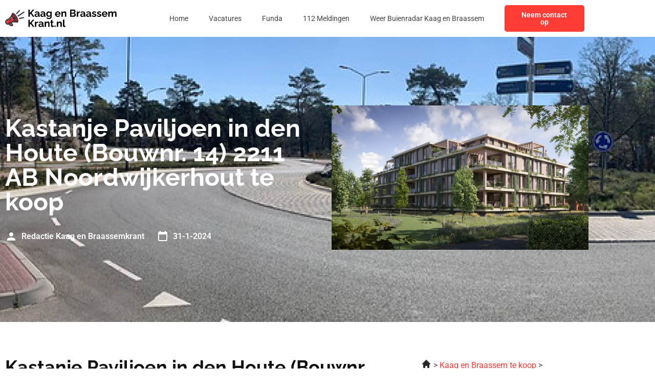

--- FILE ---
content_type: text/css; charset=utf-8
request_url: https://kaagenbraassemkrant.nl/wp-content/uploads/elementor/css/post-1057.css?ver=1768365459
body_size: 1339
content:
.elementor-1057 .elementor-element.elementor-element-57445c6f:not(.elementor-motion-effects-element-type-background), .elementor-1057 .elementor-element.elementor-element-57445c6f > .elementor-motion-effects-container > .elementor-motion-effects-layer{background-color:var( --e-global-color-primary );background-image:url("https://kaagenbraassemkrant.nl/wp-content/uploads/2023/01/Rectangle-56.jpg");}.elementor-1057 .elementor-element.elementor-element-57445c6f > .elementor-background-overlay{background-color:var( --e-global-color-primary );opacity:0.8;transition:background 0.3s, border-radius 0.3s, opacity 0.3s;}.elementor-1057 .elementor-element.elementor-element-57445c6f{transition:background 0.3s, border 0.3s, border-radius 0.3s, box-shadow 0.3s;padding:124px 0px 124px 0px;}.elementor-bc-flex-widget .elementor-1057 .elementor-element.elementor-element-378589b3.elementor-column .elementor-widget-wrap{align-items:center;}.elementor-1057 .elementor-element.elementor-element-378589b3.elementor-column.elementor-element[data-element_type="column"] > .elementor-widget-wrap.elementor-element-populated{align-content:center;align-items:center;}.elementor-widget-heading .elementor-heading-title{font-family:var( --e-global-typography-primary-font-family ), Sans-serif;font-weight:var( --e-global-typography-primary-font-weight );color:var( --e-global-color-primary );}.elementor-1057 .elementor-element.elementor-element-ff28f46 > .elementor-widget-container{margin:0px 0px 12px 0px;}.elementor-1057 .elementor-element.elementor-element-ff28f46 .elementor-heading-title{font-family:var( --e-global-typography-primary-font-family ), Sans-serif;font-weight:var( --e-global-typography-primary-font-weight );color:var( --e-global-color-secondary );}.elementor-widget-post-info .elementor-icon-list-item:not(:last-child):after{border-color:var( --e-global-color-text );}.elementor-widget-post-info .elementor-icon-list-icon i{color:var( --e-global-color-primary );}.elementor-widget-post-info .elementor-icon-list-icon svg{fill:var( --e-global-color-primary );}.elementor-widget-post-info .elementor-icon-list-text, .elementor-widget-post-info .elementor-icon-list-text a{color:var( --e-global-color-secondary );}.elementor-widget-post-info .elementor-icon-list-item{font-family:var( --e-global-typography-text-font-family ), Sans-serif;font-size:var( --e-global-typography-text-font-size );font-weight:var( --e-global-typography-text-font-weight );}.elementor-1057 .elementor-element.elementor-element-5e904468 .elementor-icon-list-items:not(.elementor-inline-items) .elementor-icon-list-item:not(:last-child){padding-bottom:calc(24px/2);}.elementor-1057 .elementor-element.elementor-element-5e904468 .elementor-icon-list-items:not(.elementor-inline-items) .elementor-icon-list-item:not(:first-child){margin-top:calc(24px/2);}.elementor-1057 .elementor-element.elementor-element-5e904468 .elementor-icon-list-items.elementor-inline-items .elementor-icon-list-item{margin-right:calc(24px/2);margin-left:calc(24px/2);}.elementor-1057 .elementor-element.elementor-element-5e904468 .elementor-icon-list-items.elementor-inline-items{margin-right:calc(-24px/2);margin-left:calc(-24px/2);}body.rtl .elementor-1057 .elementor-element.elementor-element-5e904468 .elementor-icon-list-items.elementor-inline-items .elementor-icon-list-item:after{left:calc(-24px/2);}body:not(.rtl) .elementor-1057 .elementor-element.elementor-element-5e904468 .elementor-icon-list-items.elementor-inline-items .elementor-icon-list-item:after{right:calc(-24px/2);}.elementor-1057 .elementor-element.elementor-element-5e904468 .elementor-icon-list-icon i{color:var( --e-global-color-secondary );font-size:24px;}.elementor-1057 .elementor-element.elementor-element-5e904468 .elementor-icon-list-icon svg{fill:var( --e-global-color-secondary );--e-icon-list-icon-size:24px;}.elementor-1057 .elementor-element.elementor-element-5e904468 .elementor-icon-list-icon{width:24px;}body:not(.rtl) .elementor-1057 .elementor-element.elementor-element-5e904468 .elementor-icon-list-text{padding-left:8px;}body.rtl .elementor-1057 .elementor-element.elementor-element-5e904468 .elementor-icon-list-text{padding-right:8px;}.elementor-1057 .elementor-element.elementor-element-5e904468 .elementor-icon-list-text, .elementor-1057 .elementor-element.elementor-element-5e904468 .elementor-icon-list-text a{color:var( --e-global-color-secondary );}.elementor-1057 .elementor-element.elementor-element-5e904468 .elementor-icon-list-item{font-family:"Roboto", Sans-serif;font-size:16px;font-weight:600;}.elementor-widget-text-editor{font-family:var( --e-global-typography-text-font-family ), Sans-serif;font-size:var( --e-global-typography-text-font-size );font-weight:var( --e-global-typography-text-font-weight );color:var( --e-global-color-text );}.elementor-widget-text-editor.elementor-drop-cap-view-stacked .elementor-drop-cap{background-color:var( --e-global-color-primary );}.elementor-widget-text-editor.elementor-drop-cap-view-framed .elementor-drop-cap, .elementor-widget-text-editor.elementor-drop-cap-view-default .elementor-drop-cap{color:var( --e-global-color-primary );border-color:var( --e-global-color-primary );}.elementor-1057 .elementor-element.elementor-element-1b321ebf{padding:060px 0px 60px 0px;}.elementor-1057 .elementor-element.elementor-element-a32cdb2 > .elementor-widget-container{margin:0px 0px 72px 0px;}.elementor-1057 .elementor-element.elementor-element-a32cdb2{font-family:var( --e-global-typography-text-font-family ), Sans-serif;font-size:var( --e-global-typography-text-font-size );font-weight:var( --e-global-typography-text-font-weight );}.elementor-1057 .elementor-element.elementor-element-7ba2168{--alignment:left;--grid-side-margin:16px;--grid-column-gap:16px;--grid-row-gap:10px;--grid-bottom-margin:10px;}.elementor-1057 .elementor-element.elementor-element-7ba2168 .elementor-share-btn{font-size:calc(0.65px * 10);}.elementor-1057 .elementor-element.elementor-element-7ba2168 .elementor-share-btn__icon{--e-share-buttons-icon-size:24px;}.elementor-1057 .elementor-element.elementor-element-610a597f:not(.elementor-motion-effects-element-type-background), .elementor-1057 .elementor-element.elementor-element-610a597f > .elementor-motion-effects-container > .elementor-motion-effects-layer{background-color:var( --e-global-color-primary );}.elementor-1057 .elementor-element.elementor-element-610a597f{transition:background 0.3s, border 0.3s, border-radius 0.3s, box-shadow 0.3s;margin-top:72px;margin-bottom:0px;}.elementor-1057 .elementor-element.elementor-element-610a597f > .elementor-background-overlay{transition:background 0.3s, border-radius 0.3s, opacity 0.3s;}.elementor-1057 .elementor-element.elementor-element-6f050e51 > .elementor-element-populated{padding:0px 0px 0px 0px;}.elementor-widget-image .widget-image-caption{color:var( --e-global-color-text );font-family:var( --e-global-typography-text-font-family ), Sans-serif;font-size:var( --e-global-typography-text-font-size );font-weight:var( --e-global-typography-text-font-weight );}.elementor-1057 .elementor-element.elementor-element-197d8fd6 img{width:100%;}.elementor-bc-flex-widget .elementor-1057 .elementor-element.elementor-element-36ba0368.elementor-column .elementor-widget-wrap{align-items:center;}.elementor-1057 .elementor-element.elementor-element-36ba0368.elementor-column.elementor-element[data-element_type="column"] > .elementor-widget-wrap.elementor-element-populated{align-content:center;align-items:center;}.elementor-1057 .elementor-element.elementor-element-6a054fca .elementor-heading-title{font-family:"Roboto", Sans-serif;font-size:16px;font-weight:600;color:var( --e-global-color-secondary );}.elementor-1057 .elementor-element.elementor-element-16c9070f .elementor-heading-title{font-family:var( --e-global-typography-text-font-family ), Sans-serif;font-size:var( --e-global-typography-text-font-size );font-weight:var( --e-global-typography-text-font-weight );color:var( --e-global-color-secondary );}.elementor-1057 .elementor-element.elementor-element-406563c5 > .elementor-element-populated{margin:0px 0px 0px 40px;--e-column-margin-right:0px;--e-column-margin-left:40px;}.elementor-1057 .elementor-element.elementor-element-2708c264 .elementor-heading-title{font-family:var( --e-global-typography-primary-font-family ), Sans-serif;font-weight:var( --e-global-typography-primary-font-weight );}@media(min-width:768px){.elementor-1057 .elementor-element.elementor-element-378589b3{width:55%;}.elementor-1057 .elementor-element.elementor-element-1de17841{width:45%;}.elementor-1057 .elementor-element.elementor-element-6f050e51{width:35%;}.elementor-1057 .elementor-element.elementor-element-36ba0368{width:64.999%;}}@media(max-width:1024px){.elementor-1057 .elementor-element.elementor-element-57445c6f{padding:72px 0px 72px 0px;}.elementor-widget-post-info .elementor-icon-list-item{font-size:var( --e-global-typography-text-font-size );}.elementor-widget-text-editor{font-size:var( --e-global-typography-text-font-size );}.elementor-1057 .elementor-element.elementor-element-1b321ebf{padding:72px 0px 72px 0px;}.elementor-1057 .elementor-element.elementor-element-a32cdb2{font-size:var( --e-global-typography-text-font-size );} .elementor-1057 .elementor-element.elementor-element-7ba2168{--grid-side-margin:16px;--grid-column-gap:16px;--grid-row-gap:10px;--grid-bottom-margin:10px;}.elementor-widget-image .widget-image-caption{font-size:var( --e-global-typography-text-font-size );}.elementor-1057 .elementor-element.elementor-element-16c9070f .elementor-heading-title{font-size:var( --e-global-typography-text-font-size );}.elementor-1057 .elementor-element.elementor-element-406563c5 > .elementor-element-populated{margin:0px 0px 0px 0px;--e-column-margin-right:0px;--e-column-margin-left:0px;}}@media(max-width:767px){.elementor-1057 .elementor-element.elementor-element-57445c6f{padding:36px 0px 36px 0px;}.elementor-widget-post-info .elementor-icon-list-item{font-size:var( --e-global-typography-text-font-size );}.elementor-1057 .elementor-element.elementor-element-5e904468 .elementor-icon-list-item{font-size:14px;}.elementor-widget-text-editor{font-size:var( --e-global-typography-text-font-size );}.elementor-1057 .elementor-element.elementor-element-1b321ebf{padding:36px 0px 36px 0px;}.elementor-1057 .elementor-element.elementor-element-a32cdb2 > .elementor-widget-container{margin:0px 0px 36px 0px;}.elementor-1057 .elementor-element.elementor-element-a32cdb2{font-size:var( --e-global-typography-text-font-size );} .elementor-1057 .elementor-element.elementor-element-7ba2168{--grid-side-margin:16px;--grid-column-gap:16px;--grid-row-gap:10px;--grid-bottom-margin:10px;}.elementor-1057 .elementor-element.elementor-element-610a597f{margin-top:36px;margin-bottom:0px;}.elementor-widget-image .widget-image-caption{font-size:var( --e-global-typography-text-font-size );}.elementor-1057 .elementor-element.elementor-element-6a054fca .elementor-heading-title{font-size:14px;}.elementor-1057 .elementor-element.elementor-element-16c9070f .elementor-heading-title{font-size:var( --e-global-typography-text-font-size );}.elementor-1057 .elementor-element.elementor-element-406563c5 > .elementor-element-populated{margin:36px 0px 0px 0px;--e-column-margin-right:0px;--e-column-margin-left:0px;}}/* Start custom CSS for post-info, class: .elementor-element-5e904468 */.elementor-1057 .elementor-element.elementor-element-5e904468 .elementor-post-info__item--type-author {
    color: #fff !important;
}/* End custom CSS */
/* Start custom CSS for text-editor, class: .elementor-element-a32cdb2 */.elementor-1057 .elementor-element.elementor-element-a32cdb2 h1, .elementor-1057 .elementor-element.elementor-element-a32cdb2 h2, .elementor-1057 .elementor-element.elementor-element-a32cdb2 h3, .elementor-1057 .elementor-element.elementor-element-a32cdb2 h4 {
    font-family: 'Raleway';
    font-weight: 700;
    color: #111111;
}/* End custom CSS */
/* Start custom CSS for text-editor, class: .elementor-element-b3860da */.elementor-1057 .elementor-element.elementor-element-b3860da a {
    display: block;
    color: #FF3C36;
    margin-bottom: 16px;
}/* End custom CSS */

--- FILE ---
content_type: image/svg+xml
request_url: https://kaagenbraassemkrant.nl/wp-content/uploads/2023/01/Frame-47361.svg
body_size: 25081
content:
<svg xmlns="http://www.w3.org/2000/svg" width="223" height="40" viewBox="0 0 223 40" fill="none"><g clip-path="url(#clip0_4_244)"><path fill-rule="evenodd" clip-rule="evenodd" d="M15.4511 10.8056C13.529 11.5795 13.7799 15.878 16.0118 20.4067C18.2436 24.9354 21.6112 27.9796 23.5333 27.2058C25.4557 26.4319 25.2048 22.1334 22.9727 17.6047C20.7409 13.0761 17.3732 10.0321 15.4511 10.8056Z" fill="#AD2626"></path><path d="M12.1562 18.0568C10.1744 20.8433 7.01613 22.3693 4.11381 24.0241C2.34285 25.0349 1.52566 26.9683 2.58902 28.8097C3.51548 30.4146 5.60565 30.9776 7.21122 30.0506C10.1887 28.3337 13.1747 26.237 16.6872 25.9038C17.3162 25.8441 17.9626 25.8278 18.6426 25.8489C16.1997 23.3266 14.1481 19.5385 13.3054 16.1558C12.9464 16.8476 12.5695 17.4757 12.1562 18.0568Z" fill="#FF3C36"></path><path d="M9.49564 25.7985C7.3529 27.0653 5.56709 28.6117 4.24243 30.244C5.17958 30.6247 6.27738 30.5897 7.21126 30.0504C10.1887 28.3335 13.1748 26.2368 16.6873 25.9036C17.3162 25.8439 17.9627 25.8276 18.6427 25.8487C17.8988 25.0808 17.1912 24.1953 16.543 23.2397C14.3011 23.5524 11.8543 24.4041 9.49564 25.7985Z" fill="#AD2626"></path><path d="M16.8809 9.67794C14.3845 8.53085 13.6751 9.68239 12.9235 11.6698C12.0879 13.8823 11.3444 15.5233 10.4206 16.8221C8.67368 19.2787 5.45305 20.7987 2.8646 22.284C0.169848 23.8296 -0.81897 27.1687 0.745322 29.8777C2.03257 32.1075 4.71336 33.1462 7.16284 32.3836L10.6798 35.2738C11.9442 36.3131 13.8904 36.2296 15.0499 35.0701C16.2632 33.8568 16.1593 31.9166 14.8335 30.828L12.901 29.2399C14.2702 28.5311 15.5203 28.1525 16.8877 28.023C18.4781 27.8722 20.2785 28.0507 22.6273 28.4364C24.5129 28.8723 26.1247 27.8758 26.2616 25.8465C26.5769 21.1509 21.213 11.6675 16.8812 9.67764L16.8809 9.67794ZM13.4818 32.4715C14.4373 33.2602 12.9315 34.3705 12.0309 33.6302L9.24025 31.3369L10.9206 30.3668L13.4818 32.4715ZM16.687 25.9041C13.1747 26.2369 10.1884 28.3336 7.21095 30.0509C5.60538 30.9779 3.5149 30.4149 2.58874 28.8099C1.52539 26.9689 2.34258 25.0355 4.11354 24.0244C7.01585 22.3696 10.1741 20.8436 12.1559 18.0571C12.5693 17.4759 12.9458 16.8479 13.3051 16.156C14.1481 19.5388 16.1994 23.3269 18.6423 25.8491C17.962 25.828 17.3159 25.8444 16.687 25.9041ZM24.1334 25.7048C24.0304 27.2329 21.9619 25.8993 21.3603 25.4379C20.2316 24.5723 19.1691 23.2402 18.2631 21.8778C18.2816 21.8784 18.2997 21.8784 18.3181 21.8784C19.5851 21.8784 20.6123 20.8513 20.6123 19.5845C20.6123 18.3178 19.5851 17.2907 18.3181 17.2907C17.473 17.2907 16.7348 17.7476 16.3369 18.4279C15.5075 16.4405 14.7153 13.6567 15.1357 11.9169C15.2536 11.4296 15.6147 11.4382 15.9963 11.6134C19.4218 13.1878 24.3802 22.0313 24.1331 25.7048H24.1334Z" fill="white"></path><path d="M5.30369 24.5111C5.10771 24.5939 4.91232 24.6777 4.71515 24.7578C4.37545 24.8959 4.21213 25.2834 4.35021 25.6231C4.48829 25.9628 4.8758 26.1262 5.2158 25.9881C5.42039 25.9043 5.61608 25.8224 5.81978 25.7363C6.158 25.5937 6.31686 25.2039 6.17433 24.8653C6.0318 24.5271 5.64191 24.3683 5.30369 24.5108V24.5111Z" fill="white"></path><path d="M11.7114 20.6845C11.0454 21.2342 10.3728 21.7351 9.66786 22.2025C8.96678 22.6669 8.23719 23.0951 7.45238 23.5019C7.12574 23.6703 6.99746 24.072 7.16583 24.3987C7.33419 24.7253 7.73596 24.8536 8.06259 24.6852C8.89373 24.2544 9.6646 23.8024 10.4031 23.3131C11.1374 22.8264 11.8459 22.2981 12.5565 21.7116C12.8401 21.4782 12.8808 21.0593 12.6477 20.7757C12.4146 20.4921 11.9953 20.4514 11.7117 20.6845H11.7114Z" fill="white"></path><path d="M5.30369 24.511C5.10741 24.5939 4.91232 24.6776 4.71515 24.7578C4.37545 24.8959 4.21213 25.2834 4.35021 25.6234C4.48829 25.9631 4.8758 26.1264 5.2155 25.9883C5.4201 25.9046 5.61578 25.8226 5.81978 25.7365C6.158 25.594 6.31686 25.2041 6.17433 24.8659C6.0318 24.5274 5.64191 24.3688 5.30369 24.5113V24.511Z" fill="white"></path><path d="M10.9206 30.3667L9.24023 31.3368L12.0309 33.6301C12.9315 34.3701 14.4373 33.2601 13.4818 32.4711L10.9206 30.3667Z" fill="#AD2626"></path><path d="M11.7114 20.6845C11.0454 21.2342 10.3728 21.7351 9.66786 22.2025C8.96678 22.6669 8.23719 23.0951 7.45238 23.5019C7.12574 23.6703 6.99746 24.072 7.16583 24.3987C7.33419 24.7253 7.73596 24.8536 8.06259 24.6852C8.89373 24.2547 9.6646 23.8024 10.4028 23.3131C11.1371 22.8264 11.8456 22.2981 12.5562 21.7116C12.8395 21.4785 12.8805 21.0593 12.6474 20.7757C12.4143 20.4921 11.995 20.4514 11.7114 20.6845Z" fill="white"></path><path d="M27.4452 4.3197L21.9512 9.82561C21.5289 10.2502 21.531 10.9371 21.9554 11.3593C22.38 11.7816 23.0668 11.7795 23.4891 11.3552L28.9831 5.84895C29.405 5.42433 29.4033 4.7375 28.9786 4.31525C28.5543 3.89329 27.8672 3.89507 27.4449 4.3197H27.4452Z" fill="white"></path><path d="M36.1693 17.5296L28.0652 19.3677C27.4811 19.499 27.1138 20.0795 27.2453 20.6636C27.3766 21.2476 27.9571 21.6147 28.5412 21.4834L36.6453 19.6453C37.2294 19.5141 37.5964 18.9336 37.4652 18.3495C37.3339 17.7654 36.7534 17.3981 36.1693 17.5296Z" fill="white"></path><path d="M36.8752 6.83881L25.0189 14.5308C24.5167 14.8568 24.3742 15.5285 24.7002 16.0307C25.0263 16.5328 25.6977 16.6753 26.2001 16.3493L38.0564 8.65728C38.5586 8.33124 38.7011 7.65985 38.375 7.15772C38.049 6.65559 37.3773 6.51306 36.8752 6.8391V6.83881Z" fill="white"></path></g><path d="M46.0302 17V2.82H48.7902V9.56L54.7502 2.8H57.7902L52.3502 9.1L58.1302 17H55.0102L50.5902 10.88L48.7902 12.76V17H46.0302ZM58.351 13.9C58.351 13.22 58.5377 12.6267 58.911 12.12C59.2977 11.6 59.831 11.2 60.511 10.92C61.191 10.64 61.971 10.5 62.851 10.5C63.291 10.5 63.7377 10.5333 64.191 10.6C64.6443 10.6667 65.0377 10.7733 65.371 10.92V10.36C65.371 9.69333 65.171 9.18 64.771 8.82C64.3843 8.46 63.8043 8.28 63.031 8.28C62.4577 8.28 61.911 8.38 61.391 8.58C60.871 8.78 60.3243 9.07333 59.751 9.46L58.891 7.7C59.5843 7.24667 60.291 6.90667 61.011 6.68C61.7443 6.45333 62.511 6.34 63.311 6.34C64.8043 6.34 65.9643 6.71333 66.791 7.46C67.631 8.20667 68.051 9.27333 68.051 10.66V14C68.051 14.28 68.0977 14.48 68.191 14.6C68.2977 14.72 68.4643 14.7933 68.691 14.82V17C68.451 17.04 68.231 17.0733 68.031 17.1C67.8443 17.1267 67.6843 17.14 67.551 17.14C67.0177 17.14 66.611 17.02 66.331 16.78C66.0643 16.54 65.8977 16.2467 65.831 15.9L65.771 15.36C65.3177 15.9467 64.751 16.4 64.071 16.72C63.391 17.04 62.6977 17.2 61.991 17.2C61.2977 17.2 60.671 17.06 60.111 16.78C59.5643 16.4867 59.131 16.0933 58.811 15.6C58.5043 15.0933 58.351 14.5267 58.351 13.9ZM64.871 14.44C65.0177 14.28 65.1377 14.12 65.231 13.96C65.3243 13.8 65.371 13.6533 65.371 13.52V12.46C65.051 12.3267 64.7043 12.2267 64.331 12.16C63.9577 12.08 63.6043 12.04 63.271 12.04C62.5777 12.04 62.0043 12.1933 61.551 12.5C61.111 12.7933 60.891 13.1867 60.891 13.68C60.891 13.9467 60.9643 14.2 61.111 14.44C61.2577 14.68 61.471 14.8733 61.751 15.02C62.031 15.1667 62.3643 15.24 62.751 15.24C63.151 15.24 63.5443 15.1667 63.931 15.02C64.3177 14.86 64.631 14.6667 64.871 14.44ZM69.8354 13.9C69.8354 13.22 70.0221 12.6267 70.3954 12.12C70.7821 11.6 71.3154 11.2 71.9954 10.92C72.6754 10.64 73.4554 10.5 74.3354 10.5C74.7754 10.5 75.2221 10.5333 75.6754 10.6C76.1287 10.6667 76.5221 10.7733 76.8554 10.92V10.36C76.8554 9.69333 76.6554 9.18 76.2554 8.82C75.8687 8.46 75.2887 8.28 74.5154 8.28C73.9421 8.28 73.3954 8.38 72.8754 8.58C72.3554 8.78 71.8087 9.07333 71.2354 9.46L70.3754 7.7C71.0687 7.24667 71.7754 6.90667 72.4954 6.68C73.2287 6.45333 73.9954 6.34 74.7954 6.34C76.2887 6.34 77.4487 6.71333 78.2754 7.46C79.1154 8.20667 79.5354 9.27333 79.5354 10.66V14C79.5354 14.28 79.5821 14.48 79.6754 14.6C79.7821 14.72 79.9487 14.7933 80.1754 14.82V17C79.9354 17.04 79.7154 17.0733 79.5154 17.1C79.3287 17.1267 79.1687 17.14 79.0354 17.14C78.5021 17.14 78.0954 17.02 77.8154 16.78C77.5487 16.54 77.3821 16.2467 77.3154 15.9L77.2554 15.36C76.8021 15.9467 76.2354 16.4 75.5554 16.72C74.8754 17.04 74.1821 17.2 73.4754 17.2C72.7821 17.2 72.1554 17.06 71.5954 16.78C71.0487 16.4867 70.6154 16.0933 70.2954 15.6C69.9887 15.0933 69.8354 14.5267 69.8354 13.9ZM76.3554 14.44C76.5021 14.28 76.6221 14.12 76.7154 13.96C76.8087 13.8 76.8554 13.6533 76.8554 13.52V12.46C76.5354 12.3267 76.1887 12.2267 75.8154 12.16C75.4421 12.08 75.0887 12.04 74.7554 12.04C74.0621 12.04 73.4887 12.1933 73.0354 12.5C72.5954 12.7933 72.3754 13.1867 72.3754 13.68C72.3754 13.9467 72.4487 14.2 72.5954 14.44C72.7421 14.68 72.9554 14.8733 73.2354 15.02C73.5154 15.1667 73.8487 15.24 74.2354 15.24C74.6354 15.24 75.0287 15.1667 75.4154 15.02C75.8021 14.86 76.1154 14.6667 76.3554 14.44ZM86.1398 17.06C85.4464 17.06 84.8064 16.9267 84.2198 16.66C83.6464 16.38 83.1464 15.9933 82.7198 15.5C82.3064 15.0067 81.9864 14.44 81.7598 13.8C81.5331 13.16 81.4198 12.48 81.4198 11.76C81.4198 11 81.5398 10.2933 81.7798 9.64C82.0198 8.98667 82.3531 8.41333 82.7798 7.92C83.2198 7.41333 83.7331 7.02667 84.3198 6.76C84.9198 6.48 85.5798 6.34 86.2998 6.34C87.1131 6.34 87.8264 6.52667 88.4398 6.9C89.0531 7.26 89.5598 7.74667 89.9598 8.36V6.52H92.2998V16.5C92.2998 17.54 92.0464 18.4267 91.5398 19.16C91.0464 19.9067 90.3598 20.4733 89.4798 20.86C88.5998 21.26 87.5998 21.46 86.4798 21.46C85.3464 21.46 84.3864 21.2667 83.5998 20.88C82.8131 20.5067 82.1398 19.9733 81.5798 19.28L83.0398 17.86C83.4398 18.3533 83.9398 18.74 84.5398 19.02C85.1531 19.3 85.7998 19.44 86.4798 19.44C87.0531 19.44 87.5731 19.3333 88.0398 19.12C88.5198 18.92 88.8998 18.6 89.1798 18.16C89.4731 17.7333 89.6198 17.18 89.6198 16.5V15.18C89.2731 15.78 88.7798 16.2467 88.1398 16.58C87.5131 16.9 86.8464 17.06 86.1398 17.06ZM87.0398 14.92C87.3331 14.92 87.6131 14.8733 87.8798 14.78C88.1464 14.6867 88.3931 14.56 88.6198 14.4C88.8464 14.24 89.0464 14.0533 89.2198 13.84C89.3931 13.6133 89.5264 13.3867 89.6198 13.16V10.66C89.4598 10.2467 89.2331 9.88667 88.9398 9.58C88.6598 9.27333 88.3398 9.04 87.9798 8.88C87.6331 8.70667 87.2664 8.62 86.8798 8.62C86.4664 8.62 86.0931 8.70667 85.7598 8.88C85.4264 9.05333 85.1398 9.3 84.8998 9.62C84.6598 9.92667 84.4731 10.2733 84.3398 10.66C84.2198 11.0333 84.1598 11.4267 84.1598 11.84C84.1598 12.2667 84.2331 12.6667 84.3798 13.04C84.5264 13.4133 84.7264 13.74 84.9798 14.02C85.2464 14.3 85.5531 14.52 85.8998 14.68C86.2598 14.84 86.6398 14.92 87.0398 14.92ZM104.38 17.2C103.54 17.2 102.78 17.06 102.1 16.78C101.42 16.4867 100.84 16.0933 100.36 15.6C99.8802 15.0933 99.5069 14.52 99.2402 13.88C98.9869 13.2267 98.8602 12.54 98.8602 11.82C98.8602 10.82 99.0802 9.90667 99.5202 9.08C99.9736 8.25333 100.614 7.59333 101.44 7.1C102.28 6.59333 103.267 6.34 104.4 6.34C105.547 6.34 106.527 6.59333 107.34 7.1C108.154 7.59333 108.774 8.25333 109.2 9.08C109.64 9.89333 109.86 10.7733 109.86 11.72C109.86 11.88 109.854 12.0467 109.84 12.22C109.827 12.38 109.814 12.5133 109.8 12.62H101.7C101.754 13.1533 101.907 13.62 102.16 14.02C102.427 14.42 102.76 14.7267 103.16 14.94C103.574 15.14 104.014 15.24 104.48 15.24C105.014 15.24 105.514 15.1133 105.98 14.86C106.46 14.5933 106.787 14.2467 106.96 13.82L109.26 14.46C109.007 14.9933 108.64 15.4667 108.16 15.88C107.694 16.2933 107.14 16.62 106.5 16.86C105.86 17.0867 105.154 17.2 104.38 17.2ZM101.64 10.92H107.12C107.067 10.3867 106.914 9.92667 106.66 9.54C106.42 9.14 106.1 8.83333 105.7 8.62C105.3 8.39333 104.854 8.28 104.36 8.28C103.88 8.28 103.44 8.39333 103.04 8.62C102.654 8.83333 102.334 9.14 102.08 9.54C101.84 9.92667 101.694 10.3867 101.64 10.92ZM121.233 17H118.553V11.12C118.553 10.28 118.406 9.66667 118.113 9.28C117.82 8.89333 117.413 8.7 116.893 8.7C116.533 8.7 116.166 8.79333 115.793 8.98C115.433 9.16667 115.106 9.42667 114.813 9.76C114.52 10.08 114.306 10.4533 114.173 10.88V17H111.493V6.52H113.913V8.46C114.18 8.00667 114.52 7.62667 114.933 7.32C115.346 7 115.82 6.76 116.353 6.6C116.9 6.42667 117.473 6.34 118.073 6.34C118.726 6.34 119.26 6.46 119.673 6.7C120.1 6.92667 120.42 7.24 120.633 7.64C120.86 8.02667 121.013 8.46667 121.093 8.96C121.186 9.45333 121.233 9.95333 121.233 10.46V17ZM140.068 13.34C140.068 14.14 139.861 14.8133 139.448 15.36C139.035 15.8933 138.475 16.3 137.768 16.58C137.075 16.86 136.315 17 135.488 17H128.628V2.8H136.228C136.895 2.8 137.468 2.98 137.948 3.34C138.441 3.68667 138.815 4.14 139.068 4.7C139.335 5.24667 139.468 5.82 139.468 6.42C139.468 7.1 139.295 7.74667 138.948 8.36C138.601 8.97333 138.095 9.42667 137.428 9.72C138.241 9.96 138.881 10.3933 139.348 11.02C139.828 11.6467 140.068 12.42 140.068 13.34ZM137.288 12.82C137.288 12.46 137.215 12.14 137.068 11.86C136.921 11.5667 136.721 11.34 136.468 11.18C136.228 11.0067 135.948 10.92 135.628 10.92H131.388V14.66H135.488C135.821 14.66 136.121 14.58 136.388 14.42C136.668 14.2467 136.888 14.02 137.048 13.74C137.208 13.46 137.288 13.1533 137.288 12.82ZM131.388 5.16V8.74H135.068C135.375 8.74 135.655 8.66667 135.908 8.52C136.161 8.37333 136.361 8.16667 136.508 7.9C136.668 7.63333 136.748 7.31333 136.748 6.94C136.748 6.58 136.675 6.26667 136.528 6C136.395 5.73333 136.208 5.52667 135.968 5.38C135.741 5.23333 135.481 5.16 135.188 5.16H131.388ZM148.202 8.84C147.388 8.84 146.662 9 146.022 9.32C145.382 9.62667 144.922 10.0733 144.642 10.66V17H141.962V6.52H144.422V8.76C144.795 8.04 145.268 7.47333 145.842 7.06C146.415 6.64667 147.022 6.42 147.662 6.38C147.808 6.38 147.922 6.38 148.002 6.38C148.082 6.38 148.148 6.38667 148.202 6.4V8.84ZM148.917 13.9C148.917 13.22 149.104 12.6267 149.477 12.12C149.864 11.6 150.397 11.2 151.077 10.92C151.757 10.64 152.537 10.5 153.417 10.5C153.857 10.5 154.304 10.5333 154.757 10.6C155.211 10.6667 155.604 10.7733 155.937 10.92V10.36C155.937 9.69333 155.737 9.18 155.337 8.82C154.951 8.46 154.371 8.28 153.597 8.28C153.024 8.28 152.477 8.38 151.957 8.58C151.437 8.78 150.891 9.07333 150.317 9.46L149.457 7.7C150.151 7.24667 150.857 6.90667 151.577 6.68C152.311 6.45333 153.077 6.34 153.877 6.34C155.371 6.34 156.531 6.71333 157.357 7.46C158.197 8.20667 158.617 9.27333 158.617 10.66V14C158.617 14.28 158.664 14.48 158.757 14.6C158.864 14.72 159.031 14.7933 159.257 14.82V17C159.017 17.04 158.797 17.0733 158.597 17.1C158.411 17.1267 158.251 17.14 158.117 17.14C157.584 17.14 157.177 17.02 156.897 16.78C156.631 16.54 156.464 16.2467 156.397 15.9L156.337 15.36C155.884 15.9467 155.317 16.4 154.637 16.72C153.957 17.04 153.264 17.2 152.557 17.2C151.864 17.2 151.237 17.06 150.677 16.78C150.131 16.4867 149.697 16.0933 149.377 15.6C149.071 15.0933 148.917 14.5267 148.917 13.9ZM155.437 14.44C155.584 14.28 155.704 14.12 155.797 13.96C155.891 13.8 155.937 13.6533 155.937 13.52V12.46C155.617 12.3267 155.271 12.2267 154.897 12.16C154.524 12.08 154.171 12.04 153.837 12.04C153.144 12.04 152.571 12.1933 152.117 12.5C151.677 12.7933 151.457 13.1867 151.457 13.68C151.457 13.9467 151.531 14.2 151.677 14.44C151.824 14.68 152.037 14.8733 152.317 15.02C152.597 15.1667 152.931 15.24 153.317 15.24C153.717 15.24 154.111 15.1667 154.497 15.02C154.884 14.86 155.197 14.6667 155.437 14.44ZM160.402 13.9C160.402 13.22 160.588 12.6267 160.962 12.12C161.348 11.6 161.882 11.2 162.562 10.92C163.242 10.64 164.022 10.5 164.902 10.5C165.342 10.5 165.788 10.5333 166.242 10.6C166.695 10.6667 167.088 10.7733 167.422 10.92V10.36C167.422 9.69333 167.222 9.18 166.822 8.82C166.435 8.46 165.855 8.28 165.082 8.28C164.508 8.28 163.962 8.38 163.442 8.58C162.922 8.78 162.375 9.07333 161.802 9.46L160.942 7.7C161.635 7.24667 162.342 6.90667 163.062 6.68C163.795 6.45333 164.562 6.34 165.362 6.34C166.855 6.34 168.015 6.71333 168.842 7.46C169.682 8.20667 170.102 9.27333 170.102 10.66V14C170.102 14.28 170.148 14.48 170.242 14.6C170.348 14.72 170.515 14.7933 170.742 14.82V17C170.502 17.04 170.282 17.0733 170.082 17.1C169.895 17.1267 169.735 17.14 169.602 17.14C169.068 17.14 168.662 17.02 168.382 16.78C168.115 16.54 167.948 16.2467 167.882 15.9L167.822 15.36C167.368 15.9467 166.802 16.4 166.122 16.72C165.442 17.04 164.748 17.2 164.042 17.2C163.348 17.2 162.722 17.06 162.162 16.78C161.615 16.4867 161.182 16.0933 160.862 15.6C160.555 15.0933 160.402 14.5267 160.402 13.9ZM166.922 14.44C167.068 14.28 167.188 14.12 167.282 13.96C167.375 13.8 167.422 13.6533 167.422 13.52V12.46C167.102 12.3267 166.755 12.2267 166.382 12.16C166.008 12.08 165.655 12.04 165.322 12.04C164.628 12.04 164.055 12.1933 163.602 12.5C163.162 12.7933 162.942 13.1867 162.942 13.68C162.942 13.9467 163.015 14.2 163.162 14.44C163.308 14.68 163.522 14.8733 163.802 15.02C164.082 15.1667 164.415 15.24 164.802 15.24C165.202 15.24 165.595 15.1667 165.982 15.02C166.368 14.86 166.682 14.6667 166.922 14.44ZM176.466 17.2C175.573 17.2 174.72 17.0533 173.906 16.76C173.093 16.4667 172.393 16.0333 171.806 15.46L172.766 13.72C173.393 14.2267 174.006 14.6 174.606 14.84C175.22 15.08 175.806 15.2 176.366 15.2C176.886 15.2 177.3 15.1067 177.606 14.92C177.926 14.7333 178.086 14.4533 178.086 14.08C178.086 13.8267 178 13.6333 177.826 13.5C177.653 13.3533 177.4 13.2267 177.066 13.12C176.746 13.0133 176.353 12.8933 175.886 12.76C175.113 12.5067 174.466 12.26 173.946 12.02C173.426 11.78 173.033 11.48 172.766 11.12C172.513 10.7467 172.386 10.2733 172.386 9.7C172.386 9.00667 172.56 8.41333 172.906 7.92C173.266 7.41333 173.76 7.02 174.386 6.74C175.026 6.46 175.773 6.32 176.626 6.32C177.373 6.32 178.08 6.44 178.746 6.68C179.413 6.90667 180.02 7.28 180.566 7.8L179.486 9.5C178.953 9.08667 178.446 8.78667 177.966 8.6C177.486 8.4 177 8.3 176.506 8.3C176.226 8.3 175.96 8.33333 175.706 8.4C175.466 8.46667 175.266 8.58 175.106 8.74C174.96 8.88667 174.886 9.1 174.886 9.38C174.886 9.63333 174.953 9.83333 175.086 9.98C175.233 10.1133 175.446 10.2333 175.726 10.34C176.02 10.4467 176.373 10.5667 176.786 10.7C177.626 10.94 178.333 11.1867 178.906 11.44C179.493 11.6933 179.933 12.0067 180.226 12.38C180.52 12.74 180.666 13.24 180.666 13.88C180.666 14.92 180.286 15.7333 179.526 16.32C178.766 16.9067 177.746 17.2 176.466 17.2ZM186.349 17.2C185.456 17.2 184.602 17.0533 183.789 16.76C182.976 16.4667 182.276 16.0333 181.689 15.46L182.649 13.72C183.276 14.2267 183.889 14.6 184.489 14.84C185.102 15.08 185.689 15.2 186.249 15.2C186.769 15.2 187.182 15.1067 187.489 14.92C187.809 14.7333 187.969 14.4533 187.969 14.08C187.969 13.8267 187.882 13.6333 187.709 13.5C187.536 13.3533 187.282 13.2267 186.949 13.12C186.629 13.0133 186.236 12.8933 185.769 12.76C184.996 12.5067 184.349 12.26 183.829 12.02C183.309 11.78 182.916 11.48 182.649 11.12C182.396 10.7467 182.269 10.2733 182.269 9.7C182.269 9.00667 182.442 8.41333 182.789 7.92C183.149 7.41333 183.642 7.02 184.269 6.74C184.909 6.46 185.656 6.32 186.509 6.32C187.256 6.32 187.962 6.44 188.629 6.68C189.296 6.90667 189.902 7.28 190.449 7.8L189.369 9.5C188.836 9.08667 188.329 8.78667 187.849 8.6C187.369 8.4 186.882 8.3 186.389 8.3C186.109 8.3 185.842 8.33333 185.589 8.4C185.349 8.46667 185.149 8.58 184.989 8.74C184.842 8.88667 184.769 9.1 184.769 9.38C184.769 9.63333 184.836 9.83333 184.969 9.98C185.116 10.1133 185.329 10.2333 185.609 10.34C185.902 10.4467 186.256 10.5667 186.669 10.7C187.509 10.94 188.216 11.1867 188.789 11.44C189.376 11.6933 189.816 12.0067 190.109 12.38C190.402 12.74 190.549 13.24 190.549 13.88C190.549 14.92 190.169 15.7333 189.409 16.32C188.649 16.9067 187.629 17.2 186.349 17.2ZM197.232 17.2C196.392 17.2 195.632 17.06 194.952 16.78C194.272 16.4867 193.692 16.0933 193.212 15.6C192.732 15.0933 192.358 14.52 192.092 13.88C191.838 13.2267 191.712 12.54 191.712 11.82C191.712 10.82 191.932 9.90667 192.372 9.08C192.825 8.25333 193.465 7.59333 194.292 7.1C195.132 6.59333 196.118 6.34 197.252 6.34C198.398 6.34 199.378 6.59333 200.192 7.1C201.005 7.59333 201.625 8.25333 202.052 9.08C202.492 9.89333 202.712 10.7733 202.712 11.72C202.712 11.88 202.705 12.0467 202.692 12.22C202.678 12.38 202.665 12.5133 202.652 12.62H194.552C194.605 13.1533 194.758 13.62 195.012 14.02C195.278 14.42 195.612 14.7267 196.012 14.94C196.425 15.14 196.865 15.24 197.332 15.24C197.865 15.24 198.365 15.1133 198.832 14.86C199.312 14.5933 199.638 14.2467 199.812 13.82L202.112 14.46C201.858 14.9933 201.492 15.4667 201.012 15.88C200.545 16.2933 199.992 16.62 199.352 16.86C198.712 17.0867 198.005 17.2 197.232 17.2ZM194.492 10.92H199.972C199.918 10.3867 199.765 9.92667 199.512 9.54C199.272 9.14 198.952 8.83333 198.552 8.62C198.152 8.39333 197.705 8.28 197.212 8.28C196.732 8.28 196.292 8.39333 195.892 8.62C195.505 8.83333 195.185 9.14 194.932 9.54C194.692 9.92667 194.545 10.3867 194.492 10.92ZM220.624 17H217.944V11.12C217.944 10.2933 217.798 9.68667 217.504 9.3C217.224 8.9 216.831 8.7 216.324 8.7C215.804 8.7 215.304 8.90667 214.824 9.32C214.358 9.72 214.024 10.2467 213.824 10.9V17H211.144V11.12C211.144 10.28 210.998 9.66667 210.704 9.28C210.424 8.89333 210.031 8.7 209.524 8.7C209.004 8.7 208.504 8.9 208.024 9.3C207.558 9.7 207.224 10.2267 207.024 10.88V17H204.344V6.52H206.764V8.46C207.164 7.78 207.698 7.26 208.364 6.9C209.031 6.52667 209.798 6.34 210.664 6.34C211.531 6.34 212.204 6.55333 212.684 6.98C213.178 7.40667 213.491 7.93333 213.624 8.56C214.051 7.84 214.591 7.29333 215.244 6.92C215.911 6.53333 216.658 6.34 217.484 6.34C218.138 6.34 218.664 6.46 219.064 6.7C219.478 6.92667 219.798 7.24 220.024 7.64C220.251 8.02667 220.404 8.46667 220.484 8.96C220.578 9.45333 220.624 9.95333 220.624 10.46V17ZM46.0302 37V22.82H48.7902V29.56L54.7502 22.8H57.7902L52.3502 29.1L58.1302 37H55.0102L50.5902 30.88L48.7902 32.76V37H46.0302ZM65.3891 28.84C64.5758 28.84 63.8491 29 63.2091 29.32C62.5691 29.6267 62.1091 30.0733 61.8291 30.66V37H59.1491V26.52H61.6091V28.76C61.9825 28.04 62.4558 27.4733 63.0291 27.06C63.6025 26.6467 64.2091 26.42 64.8491 26.38C64.9958 26.38 65.1091 26.38 65.1891 26.38C65.2691 26.38 65.3358 26.3867 65.3891 26.4V28.84ZM66.1049 33.9C66.1049 33.22 66.2916 32.6267 66.6649 32.12C67.0516 31.6 67.5849 31.2 68.2649 30.92C68.9449 30.64 69.7249 30.5 70.6049 30.5C71.0449 30.5 71.4916 30.5333 71.9449 30.6C72.3983 30.6667 72.7916 30.7733 73.1249 30.92V30.36C73.1249 29.6933 72.9249 29.18 72.5249 28.82C72.1383 28.46 71.5583 28.28 70.7849 28.28C70.2116 28.28 69.6649 28.38 69.1449 28.58C68.6249 28.78 68.0783 29.0733 67.5049 29.46L66.6449 27.7C67.3383 27.2467 68.0449 26.9067 68.7649 26.68C69.4983 26.4533 70.2649 26.34 71.0649 26.34C72.5583 26.34 73.7183 26.7133 74.5449 27.46C75.3849 28.2067 75.8049 29.2733 75.8049 30.66V34C75.8049 34.28 75.8516 34.48 75.9449 34.6C76.0516 34.72 76.2183 34.7933 76.4449 34.82V37C76.2049 37.04 75.9849 37.0733 75.7849 37.1C75.5983 37.1267 75.4383 37.14 75.3049 37.14C74.7716 37.14 74.3649 37.02 74.0849 36.78C73.8183 36.54 73.6516 36.2467 73.5849 35.9L73.5249 35.36C73.0716 35.9467 72.5049 36.4 71.8249 36.72C71.1449 37.04 70.4516 37.2 69.7449 37.2C69.0516 37.2 68.4249 37.06 67.8649 36.78C67.3183 36.4867 66.8849 36.0933 66.5649 35.6C66.2583 35.0933 66.1049 34.5267 66.1049 33.9ZM72.6249 34.44C72.7716 34.28 72.8916 34.12 72.9849 33.96C73.0783 33.8 73.1249 33.6533 73.1249 33.52V32.46C72.8049 32.3267 72.4583 32.2267 72.0849 32.16C71.7116 32.08 71.3583 32.04 71.0249 32.04C70.3316 32.04 69.7583 32.1933 69.3049 32.5C68.8649 32.7933 68.6449 33.1867 68.6449 33.68C68.6449 33.9467 68.7183 34.2 68.8649 34.44C69.0116 34.68 69.2249 34.8733 69.5049 35.02C69.7849 35.1667 70.1183 35.24 70.5049 35.24C70.9049 35.24 71.2983 35.1667 71.6849 35.02C72.0716 34.86 72.3849 34.6667 72.6249 34.44ZM88.0493 37H85.3693V31.12C85.3693 30.28 85.2226 29.6667 84.9293 29.28C84.636 28.8933 84.2293 28.7 83.7093 28.7C83.3493 28.7 82.9826 28.7933 82.6093 28.98C82.2493 29.1667 81.9226 29.4267 81.6293 29.76C81.336 30.08 81.1226 30.4533 80.9893 30.88V37H78.3093V26.52H80.7293V28.46C80.996 28.0067 81.336 27.6267 81.7493 27.32C82.1626 27 82.636 26.76 83.1693 26.6C83.716 26.4267 84.2893 26.34 84.8893 26.34C85.5426 26.34 86.076 26.46 86.4893 26.7C86.916 26.9267 87.236 27.24 87.4493 27.64C87.676 28.0267 87.8293 28.4667 87.9093 28.96C88.0026 29.4533 88.0493 29.9533 88.0493 30.46V37ZM96.601 36.46C96.3743 36.5533 96.101 36.66 95.781 36.78C95.461 36.9 95.1143 36.9933 94.741 37.06C94.381 37.14 94.0143 37.18 93.641 37.18C93.1477 37.18 92.6943 37.0933 92.281 36.92C91.8677 36.7467 91.5343 36.4733 91.281 36.1C91.041 35.7133 90.921 35.2133 90.921 34.6V28.58H89.541V26.52H90.921V23.12H93.601V26.52H95.801V28.58H93.601V33.7C93.6143 34.06 93.7143 34.32 93.901 34.48C94.0877 34.64 94.321 34.72 94.601 34.72C94.881 34.72 95.1543 34.6733 95.421 34.58C95.6877 34.4867 95.901 34.4067 96.061 34.34L96.601 36.46ZM97.9368 37V34.12H100.137V37H97.9368ZM112.229 37H109.549V31.12C109.549 30.28 109.402 29.6667 109.109 29.28C108.816 28.8933 108.409 28.7 107.889 28.7C107.529 28.7 107.162 28.7933 106.789 28.98C106.429 29.1667 106.102 29.4267 105.809 29.76C105.516 30.08 105.302 30.4533 105.169 30.88V37H102.489V26.52H104.909V28.46C105.176 28.0067 105.516 27.6267 105.929 27.32C106.342 27 106.816 26.76 107.349 26.6C107.896 26.4267 108.469 26.34 109.069 26.34C109.722 26.34 110.256 26.46 110.669 26.7C111.096 26.9267 111.416 27.24 111.629 27.64C111.856 28.0267 112.009 28.4667 112.089 28.96C112.182 29.4533 112.229 29.9533 112.229 30.46V37ZM114.539 22.4H117.219V33.64C117.219 34.12 117.299 34.4467 117.459 34.62C117.619 34.78 117.839 34.86 118.119 34.86C118.333 34.86 118.553 34.8333 118.779 34.78C119.006 34.7267 119.206 34.66 119.379 34.58L119.739 36.62C119.379 36.7933 118.959 36.9267 118.479 37.02C117.999 37.1133 117.566 37.16 117.179 37.16C116.339 37.16 115.686 36.94 115.219 36.5C114.766 36.0467 114.539 35.4067 114.539 34.58V22.4Z" fill="white"></path><defs><clipPath id="clip0_4_244"><rect width="38.5503" height="32" fill="white" transform="translate(0 4)"></rect></clipPath></defs></svg>

--- FILE ---
content_type: image/svg+xml
request_url: https://kaagenbraassemkrant.nl/wp-content/uploads/2023/01/Frame-47360.svg
body_size: 25081
content:
<svg xmlns="http://www.w3.org/2000/svg" width="223" height="40" viewBox="0 0 223 40" fill="none"><g clip-path="url(#clip0_3_15)"><path fill-rule="evenodd" clip-rule="evenodd" d="M15.4511 10.8056C13.529 11.5795 13.7799 15.878 16.0118 20.4067C18.2436 24.9353 21.6112 27.9796 23.5333 27.2057C25.4557 26.4319 25.2048 22.1334 22.9727 17.6047C20.7409 13.076 17.3732 10.0321 15.4511 10.8056Z" fill="#AD2626"></path><path d="M12.1562 18.057C10.1744 20.8435 7.01613 22.3695 4.11381 24.0243C2.34285 25.0351 1.52566 26.9685 2.58902 28.8098C3.51548 30.4148 5.60565 30.9778 7.21122 30.0508C10.1887 28.3338 13.1747 26.2371 16.6872 25.904C17.3162 25.8443 17.9626 25.828 18.6426 25.849C16.1997 23.3268 14.1481 19.5387 13.3054 16.1559C12.9464 16.8478 12.5695 17.4759 12.1562 18.057Z" fill="#FF3C36"></path><path d="M9.49564 25.7985C7.3529 27.0653 5.56709 28.6118 4.24243 30.2441C5.17958 30.6247 6.27738 30.5897 7.21126 30.0504C10.1887 28.3335 13.1748 26.2368 16.6873 25.9036C17.3162 25.844 17.9627 25.8276 18.6427 25.8487C17.8988 25.0808 17.1912 24.1953 16.543 23.2398C14.3011 23.5525 11.8543 24.4041 9.49564 25.7985Z" fill="#AD2626"></path><path d="M16.8809 9.67785C14.3845 8.53076 13.6751 9.6823 12.9235 11.6697C12.0879 13.8823 11.3444 15.5232 10.4206 16.822C8.67368 19.2786 5.45305 20.7986 2.8646 22.2839C0.169848 23.8295 -0.81897 27.1686 0.745322 29.8777C2.03257 32.1074 4.71336 33.1461 7.16284 32.3836L10.6798 35.2737C11.9442 36.313 13.8904 36.2295 15.0499 35.07C16.2632 33.8567 16.1593 31.9165 14.8335 30.8279L12.901 29.2398C14.2702 28.531 15.5203 28.1524 16.8877 28.023C18.4781 27.8721 20.2785 28.0506 22.6273 28.4363C24.5129 28.8722 26.1247 27.8757 26.2616 25.8464C26.5769 21.1508 21.213 11.6674 16.8812 9.67755L16.8809 9.67785ZM13.4818 32.4714C14.4373 33.2601 12.9315 34.3704 12.0309 33.6301L9.24025 31.3368L10.9206 30.3667L13.4818 32.4714ZM16.687 25.904C13.1747 26.2368 10.1884 28.3336 7.21095 30.0508C5.60538 30.9778 3.5149 30.4148 2.58874 28.8098C1.52539 26.9688 2.34258 25.0354 4.11354 24.0243C7.01585 22.3695 10.1741 20.8435 12.1559 18.057C12.5693 17.4759 12.9458 16.8478 13.3051 16.1559C14.1481 19.5387 16.1994 23.3268 18.6423 25.849C17.962 25.828 17.3159 25.8443 16.687 25.904ZM24.1334 25.7047C24.0304 27.2328 21.9619 25.8992 21.3603 25.4378C20.2316 24.5722 19.1691 23.2401 18.2631 21.8777C18.2816 21.8783 18.2997 21.8783 18.3181 21.8783C19.5851 21.8783 20.6123 20.8512 20.6123 19.5844C20.6123 18.3177 19.5851 17.2906 18.3181 17.2906C17.473 17.2906 16.7348 17.7476 16.3369 18.4279C15.5075 16.4404 14.7153 13.6566 15.1357 11.9168C15.2536 11.4295 15.6147 11.4381 15.9963 11.6133C19.4218 13.1877 24.3802 22.0312 24.1331 25.7047H24.1334Z" fill="#2E3646"></path><path d="M5.30369 24.511C5.10771 24.5938 4.91232 24.6776 4.71515 24.7578C4.37545 24.8958 4.21213 25.2833 4.35021 25.623C4.48829 25.9627 4.8758 26.1261 5.2158 25.988C5.42039 25.9043 5.61608 25.8223 5.81978 25.7362C6.158 25.5936 6.31686 25.2038 6.17433 24.8652C6.0318 24.527 5.64191 24.3682 5.30369 24.5107V24.511Z" fill="#2E3646"></path><path d="M11.7114 20.6846C11.0454 21.2342 10.3728 21.7352 9.66786 22.2026C8.96678 22.667 8.23719 23.0952 7.45238 23.502C7.12574 23.6703 6.99746 24.0721 7.16583 24.3987C7.33419 24.7254 7.73596 24.8537 8.06259 24.6853C8.89373 24.2544 9.6646 23.8025 10.4031 23.3131C11.1374 22.8264 11.8459 22.2982 12.5565 21.7117C12.8401 21.4783 12.8808 21.0593 12.6477 20.7757C12.4146 20.4922 11.9953 20.4515 11.7117 20.6846H11.7114Z" fill="#2E3646"></path><path d="M5.30369 24.511C5.10741 24.5938 4.91232 24.6776 4.71515 24.7578C4.37545 24.8958 4.21213 25.2833 4.35021 25.6233C4.48829 25.963 4.8758 26.1264 5.2155 25.9883C5.4201 25.9045 5.61578 25.8226 5.81978 25.7365C6.158 25.5939 6.31686 25.2041 6.17433 24.8658C6.0318 24.5273 5.64191 24.3688 5.30369 24.5113V24.511Z" fill="#2E3646"></path><path d="M10.9206 30.3667L9.24023 31.3368L12.0309 33.6301C12.9315 34.3701 14.4373 33.2601 13.4818 32.4711L10.9206 30.3667Z" fill="#AD2626"></path><path d="M11.7114 20.6846C11.0454 21.2342 10.3728 21.7352 9.66786 22.2026C8.96678 22.667 8.23719 23.0952 7.45238 23.502C7.12574 23.6703 6.99746 24.0721 7.16583 24.3987C7.33419 24.7254 7.73596 24.8537 8.06259 24.6853C8.89373 24.2547 9.6646 23.8025 10.4028 23.3131C11.1371 22.8264 11.8456 22.2982 12.5562 21.7117C12.8395 21.4786 12.8805 21.0593 12.6474 20.7757C12.4143 20.4922 11.995 20.4515 11.7114 20.6846Z" fill="#2E3646"></path><path d="M27.4452 4.31982L21.9512 9.82573C21.5289 10.2504 21.531 10.9372 21.9554 11.3594C22.38 11.7817 23.0668 11.7796 23.4891 11.3553L28.9831 5.84908C29.405 5.42445 29.4033 4.73762 28.9786 4.31537C28.5543 3.89341 27.8672 3.89519 27.4449 4.31982H27.4452Z" fill="#2E3646"></path><path d="M36.1693 17.5296L28.0652 19.3677C27.4811 19.4989 27.1138 20.0794 27.2453 20.6635C27.3766 21.2476 27.9571 21.6146 28.5412 21.4834L36.6453 19.6453C37.2294 19.5141 37.5964 18.9335 37.4652 18.3495C37.3339 17.7654 36.7534 17.3981 36.1693 17.5296Z" fill="#2E3646"></path><path d="M36.8752 6.83878L25.0189 14.5308C24.5167 14.8568 24.3742 15.5285 24.7002 16.0306C25.0263 16.5328 25.6977 16.6753 26.2001 16.3492L38.0564 8.65725C38.5586 8.33121 38.7011 7.65982 38.375 7.15769C38.049 6.65556 37.3773 6.51303 36.8752 6.83907V6.83878Z" fill="#2E3646"></path></g><path d="M46.0302 17V2.82H48.7902V9.56L54.7502 2.8H57.7902L52.3502 9.1L58.1302 17H55.0102L50.5902 10.88L48.7902 12.76V17H46.0302ZM58.351 13.9C58.351 13.22 58.5377 12.6267 58.911 12.12C59.2977 11.6 59.831 11.2 60.511 10.92C61.191 10.64 61.971 10.5 62.851 10.5C63.291 10.5 63.7377 10.5333 64.191 10.6C64.6443 10.6667 65.0377 10.7733 65.371 10.92V10.36C65.371 9.69333 65.171 9.18 64.771 8.82C64.3843 8.46 63.8043 8.28 63.031 8.28C62.4577 8.28 61.911 8.38 61.391 8.58C60.871 8.78 60.3243 9.07333 59.751 9.46L58.891 7.7C59.5843 7.24667 60.291 6.90667 61.011 6.68C61.7443 6.45333 62.511 6.34 63.311 6.34C64.8043 6.34 65.9643 6.71333 66.791 7.46C67.631 8.20667 68.051 9.27333 68.051 10.66V14C68.051 14.28 68.0977 14.48 68.191 14.6C68.2977 14.72 68.4643 14.7933 68.691 14.82V17C68.451 17.04 68.231 17.0733 68.031 17.1C67.8443 17.1267 67.6843 17.14 67.551 17.14C67.0177 17.14 66.611 17.02 66.331 16.78C66.0643 16.54 65.8977 16.2467 65.831 15.9L65.771 15.36C65.3177 15.9467 64.751 16.4 64.071 16.72C63.391 17.04 62.6977 17.2 61.991 17.2C61.2977 17.2 60.671 17.06 60.111 16.78C59.5643 16.4867 59.131 16.0933 58.811 15.6C58.5043 15.0933 58.351 14.5267 58.351 13.9ZM64.871 14.44C65.0177 14.28 65.1377 14.12 65.231 13.96C65.3243 13.8 65.371 13.6533 65.371 13.52V12.46C65.051 12.3267 64.7043 12.2267 64.331 12.16C63.9577 12.08 63.6043 12.04 63.271 12.04C62.5777 12.04 62.0043 12.1933 61.551 12.5C61.111 12.7933 60.891 13.1867 60.891 13.68C60.891 13.9467 60.9643 14.2 61.111 14.44C61.2577 14.68 61.471 14.8733 61.751 15.02C62.031 15.1667 62.3643 15.24 62.751 15.24C63.151 15.24 63.5443 15.1667 63.931 15.02C64.3177 14.86 64.631 14.6667 64.871 14.44ZM69.8354 13.9C69.8354 13.22 70.0221 12.6267 70.3954 12.12C70.7821 11.6 71.3154 11.2 71.9954 10.92C72.6754 10.64 73.4554 10.5 74.3354 10.5C74.7754 10.5 75.2221 10.5333 75.6754 10.6C76.1287 10.6667 76.5221 10.7733 76.8554 10.92V10.36C76.8554 9.69333 76.6554 9.18 76.2554 8.82C75.8687 8.46 75.2887 8.28 74.5154 8.28C73.9421 8.28 73.3954 8.38 72.8754 8.58C72.3554 8.78 71.8087 9.07333 71.2354 9.46L70.3754 7.7C71.0687 7.24667 71.7754 6.90667 72.4954 6.68C73.2287 6.45333 73.9954 6.34 74.7954 6.34C76.2887 6.34 77.4487 6.71333 78.2754 7.46C79.1154 8.20667 79.5354 9.27333 79.5354 10.66V14C79.5354 14.28 79.5821 14.48 79.6754 14.6C79.7821 14.72 79.9487 14.7933 80.1754 14.82V17C79.9354 17.04 79.7154 17.0733 79.5154 17.1C79.3287 17.1267 79.1687 17.14 79.0354 17.14C78.5021 17.14 78.0954 17.02 77.8154 16.78C77.5487 16.54 77.3821 16.2467 77.3154 15.9L77.2554 15.36C76.8021 15.9467 76.2354 16.4 75.5554 16.72C74.8754 17.04 74.1821 17.2 73.4754 17.2C72.7821 17.2 72.1554 17.06 71.5954 16.78C71.0487 16.4867 70.6154 16.0933 70.2954 15.6C69.9887 15.0933 69.8354 14.5267 69.8354 13.9ZM76.3554 14.44C76.5021 14.28 76.6221 14.12 76.7154 13.96C76.8087 13.8 76.8554 13.6533 76.8554 13.52V12.46C76.5354 12.3267 76.1887 12.2267 75.8154 12.16C75.4421 12.08 75.0887 12.04 74.7554 12.04C74.0621 12.04 73.4887 12.1933 73.0354 12.5C72.5954 12.7933 72.3754 13.1867 72.3754 13.68C72.3754 13.9467 72.4487 14.2 72.5954 14.44C72.7421 14.68 72.9554 14.8733 73.2354 15.02C73.5154 15.1667 73.8487 15.24 74.2354 15.24C74.6354 15.24 75.0287 15.1667 75.4154 15.02C75.8021 14.86 76.1154 14.6667 76.3554 14.44ZM86.1398 17.06C85.4464 17.06 84.8064 16.9267 84.2198 16.66C83.6464 16.38 83.1464 15.9933 82.7198 15.5C82.3064 15.0067 81.9864 14.44 81.7598 13.8C81.5331 13.16 81.4198 12.48 81.4198 11.76C81.4198 11 81.5398 10.2933 81.7798 9.64C82.0198 8.98667 82.3531 8.41333 82.7798 7.92C83.2198 7.41333 83.7331 7.02667 84.3198 6.76C84.9198 6.48 85.5798 6.34 86.2998 6.34C87.1131 6.34 87.8264 6.52667 88.4398 6.9C89.0531 7.26 89.5598 7.74667 89.9598 8.36V6.52H92.2998V16.5C92.2998 17.54 92.0464 18.4267 91.5398 19.16C91.0464 19.9067 90.3598 20.4733 89.4798 20.86C88.5998 21.26 87.5998 21.46 86.4798 21.46C85.3464 21.46 84.3864 21.2667 83.5998 20.88C82.8131 20.5067 82.1398 19.9733 81.5798 19.28L83.0398 17.86C83.4398 18.3533 83.9398 18.74 84.5398 19.02C85.1531 19.3 85.7998 19.44 86.4798 19.44C87.0531 19.44 87.5731 19.3333 88.0398 19.12C88.5198 18.92 88.8998 18.6 89.1798 18.16C89.4731 17.7333 89.6198 17.18 89.6198 16.5V15.18C89.2731 15.78 88.7798 16.2467 88.1398 16.58C87.5131 16.9 86.8464 17.06 86.1398 17.06ZM87.0398 14.92C87.3331 14.92 87.6131 14.8733 87.8798 14.78C88.1464 14.6867 88.3931 14.56 88.6198 14.4C88.8464 14.24 89.0464 14.0533 89.2198 13.84C89.3931 13.6133 89.5264 13.3867 89.6198 13.16V10.66C89.4598 10.2467 89.2331 9.88667 88.9398 9.58C88.6598 9.27333 88.3398 9.04 87.9798 8.88C87.6331 8.70667 87.2664 8.62 86.8798 8.62C86.4664 8.62 86.0931 8.70667 85.7598 8.88C85.4264 9.05333 85.1398 9.3 84.8998 9.62C84.6598 9.92667 84.4731 10.2733 84.3398 10.66C84.2198 11.0333 84.1598 11.4267 84.1598 11.84C84.1598 12.2667 84.2331 12.6667 84.3798 13.04C84.5264 13.4133 84.7264 13.74 84.9798 14.02C85.2464 14.3 85.5531 14.52 85.8998 14.68C86.2598 14.84 86.6398 14.92 87.0398 14.92ZM104.38 17.2C103.54 17.2 102.78 17.06 102.1 16.78C101.42 16.4867 100.84 16.0933 100.36 15.6C99.8802 15.0933 99.5069 14.52 99.2402 13.88C98.9869 13.2267 98.8602 12.54 98.8602 11.82C98.8602 10.82 99.0802 9.90667 99.5202 9.08C99.9736 8.25333 100.614 7.59333 101.44 7.1C102.28 6.59333 103.267 6.34 104.4 6.34C105.547 6.34 106.527 6.59333 107.34 7.1C108.154 7.59333 108.774 8.25333 109.2 9.08C109.64 9.89333 109.86 10.7733 109.86 11.72C109.86 11.88 109.854 12.0467 109.84 12.22C109.827 12.38 109.814 12.5133 109.8 12.62H101.7C101.754 13.1533 101.907 13.62 102.16 14.02C102.427 14.42 102.76 14.7267 103.16 14.94C103.574 15.14 104.014 15.24 104.48 15.24C105.014 15.24 105.514 15.1133 105.98 14.86C106.46 14.5933 106.787 14.2467 106.96 13.82L109.26 14.46C109.007 14.9933 108.64 15.4667 108.16 15.88C107.694 16.2933 107.14 16.62 106.5 16.86C105.86 17.0867 105.154 17.2 104.38 17.2ZM101.64 10.92H107.12C107.067 10.3867 106.914 9.92667 106.66 9.54C106.42 9.14 106.1 8.83333 105.7 8.62C105.3 8.39333 104.854 8.28 104.36 8.28C103.88 8.28 103.44 8.39333 103.04 8.62C102.654 8.83333 102.334 9.14 102.08 9.54C101.84 9.92667 101.694 10.3867 101.64 10.92ZM121.233 17H118.553V11.12C118.553 10.28 118.406 9.66667 118.113 9.28C117.82 8.89333 117.413 8.7 116.893 8.7C116.533 8.7 116.166 8.79333 115.793 8.98C115.433 9.16667 115.106 9.42667 114.813 9.76C114.52 10.08 114.306 10.4533 114.173 10.88V17H111.493V6.52H113.913V8.46C114.18 8.00667 114.52 7.62667 114.933 7.32C115.346 7 115.82 6.76 116.353 6.6C116.9 6.42667 117.473 6.34 118.073 6.34C118.726 6.34 119.26 6.46 119.673 6.7C120.1 6.92667 120.42 7.24 120.633 7.64C120.86 8.02667 121.013 8.46667 121.093 8.96C121.186 9.45333 121.233 9.95333 121.233 10.46V17ZM140.068 13.34C140.068 14.14 139.861 14.8133 139.448 15.36C139.035 15.8933 138.475 16.3 137.768 16.58C137.075 16.86 136.315 17 135.488 17H128.628V2.8H136.228C136.895 2.8 137.468 2.98 137.948 3.34C138.441 3.68667 138.815 4.14 139.068 4.7C139.335 5.24667 139.468 5.82 139.468 6.42C139.468 7.1 139.295 7.74667 138.948 8.36C138.601 8.97333 138.095 9.42667 137.428 9.72C138.241 9.96 138.881 10.3933 139.348 11.02C139.828 11.6467 140.068 12.42 140.068 13.34ZM137.288 12.82C137.288 12.46 137.215 12.14 137.068 11.86C136.921 11.5667 136.721 11.34 136.468 11.18C136.228 11.0067 135.948 10.92 135.628 10.92H131.388V14.66H135.488C135.821 14.66 136.121 14.58 136.388 14.42C136.668 14.2467 136.888 14.02 137.048 13.74C137.208 13.46 137.288 13.1533 137.288 12.82ZM131.388 5.16V8.74H135.068C135.375 8.74 135.655 8.66667 135.908 8.52C136.161 8.37333 136.361 8.16667 136.508 7.9C136.668 7.63333 136.748 7.31333 136.748 6.94C136.748 6.58 136.675 6.26667 136.528 6C136.395 5.73333 136.208 5.52667 135.968 5.38C135.741 5.23333 135.481 5.16 135.188 5.16H131.388ZM148.202 8.84C147.388 8.84 146.662 9 146.022 9.32C145.382 9.62667 144.922 10.0733 144.642 10.66V17H141.962V6.52H144.422V8.76C144.795 8.04 145.268 7.47333 145.842 7.06C146.415 6.64667 147.022 6.42 147.662 6.38C147.808 6.38 147.922 6.38 148.002 6.38C148.082 6.38 148.148 6.38667 148.202 6.4V8.84ZM148.917 13.9C148.917 13.22 149.104 12.6267 149.477 12.12C149.864 11.6 150.397 11.2 151.077 10.92C151.757 10.64 152.537 10.5 153.417 10.5C153.857 10.5 154.304 10.5333 154.757 10.6C155.211 10.6667 155.604 10.7733 155.937 10.92V10.36C155.937 9.69333 155.737 9.18 155.337 8.82C154.951 8.46 154.371 8.28 153.597 8.28C153.024 8.28 152.477 8.38 151.957 8.58C151.437 8.78 150.891 9.07333 150.317 9.46L149.457 7.7C150.151 7.24667 150.857 6.90667 151.577 6.68C152.311 6.45333 153.077 6.34 153.877 6.34C155.371 6.34 156.531 6.71333 157.357 7.46C158.197 8.20667 158.617 9.27333 158.617 10.66V14C158.617 14.28 158.664 14.48 158.757 14.6C158.864 14.72 159.031 14.7933 159.257 14.82V17C159.017 17.04 158.797 17.0733 158.597 17.1C158.411 17.1267 158.251 17.14 158.117 17.14C157.584 17.14 157.177 17.02 156.897 16.78C156.631 16.54 156.464 16.2467 156.397 15.9L156.337 15.36C155.884 15.9467 155.317 16.4 154.637 16.72C153.957 17.04 153.264 17.2 152.557 17.2C151.864 17.2 151.237 17.06 150.677 16.78C150.131 16.4867 149.697 16.0933 149.377 15.6C149.071 15.0933 148.917 14.5267 148.917 13.9ZM155.437 14.44C155.584 14.28 155.704 14.12 155.797 13.96C155.891 13.8 155.937 13.6533 155.937 13.52V12.46C155.617 12.3267 155.271 12.2267 154.897 12.16C154.524 12.08 154.171 12.04 153.837 12.04C153.144 12.04 152.571 12.1933 152.117 12.5C151.677 12.7933 151.457 13.1867 151.457 13.68C151.457 13.9467 151.531 14.2 151.677 14.44C151.824 14.68 152.037 14.8733 152.317 15.02C152.597 15.1667 152.931 15.24 153.317 15.24C153.717 15.24 154.111 15.1667 154.497 15.02C154.884 14.86 155.197 14.6667 155.437 14.44ZM160.402 13.9C160.402 13.22 160.588 12.6267 160.962 12.12C161.348 11.6 161.882 11.2 162.562 10.92C163.242 10.64 164.022 10.5 164.902 10.5C165.342 10.5 165.788 10.5333 166.242 10.6C166.695 10.6667 167.088 10.7733 167.422 10.92V10.36C167.422 9.69333 167.222 9.18 166.822 8.82C166.435 8.46 165.855 8.28 165.082 8.28C164.508 8.28 163.962 8.38 163.442 8.58C162.922 8.78 162.375 9.07333 161.802 9.46L160.942 7.7C161.635 7.24667 162.342 6.90667 163.062 6.68C163.795 6.45333 164.562 6.34 165.362 6.34C166.855 6.34 168.015 6.71333 168.842 7.46C169.682 8.20667 170.102 9.27333 170.102 10.66V14C170.102 14.28 170.148 14.48 170.242 14.6C170.348 14.72 170.515 14.7933 170.742 14.82V17C170.502 17.04 170.282 17.0733 170.082 17.1C169.895 17.1267 169.735 17.14 169.602 17.14C169.068 17.14 168.662 17.02 168.382 16.78C168.115 16.54 167.948 16.2467 167.882 15.9L167.822 15.36C167.368 15.9467 166.802 16.4 166.122 16.72C165.442 17.04 164.748 17.2 164.042 17.2C163.348 17.2 162.722 17.06 162.162 16.78C161.615 16.4867 161.182 16.0933 160.862 15.6C160.555 15.0933 160.402 14.5267 160.402 13.9ZM166.922 14.44C167.068 14.28 167.188 14.12 167.282 13.96C167.375 13.8 167.422 13.6533 167.422 13.52V12.46C167.102 12.3267 166.755 12.2267 166.382 12.16C166.008 12.08 165.655 12.04 165.322 12.04C164.628 12.04 164.055 12.1933 163.602 12.5C163.162 12.7933 162.942 13.1867 162.942 13.68C162.942 13.9467 163.015 14.2 163.162 14.44C163.308 14.68 163.522 14.8733 163.802 15.02C164.082 15.1667 164.415 15.24 164.802 15.24C165.202 15.24 165.595 15.1667 165.982 15.02C166.368 14.86 166.682 14.6667 166.922 14.44ZM176.466 17.2C175.573 17.2 174.72 17.0533 173.906 16.76C173.093 16.4667 172.393 16.0333 171.806 15.46L172.766 13.72C173.393 14.2267 174.006 14.6 174.606 14.84C175.22 15.08 175.806 15.2 176.366 15.2C176.886 15.2 177.3 15.1067 177.606 14.92C177.926 14.7333 178.086 14.4533 178.086 14.08C178.086 13.8267 178 13.6333 177.826 13.5C177.653 13.3533 177.4 13.2267 177.066 13.12C176.746 13.0133 176.353 12.8933 175.886 12.76C175.113 12.5067 174.466 12.26 173.946 12.02C173.426 11.78 173.033 11.48 172.766 11.12C172.513 10.7467 172.386 10.2733 172.386 9.7C172.386 9.00667 172.56 8.41333 172.906 7.92C173.266 7.41333 173.76 7.02 174.386 6.74C175.026 6.46 175.773 6.32 176.626 6.32C177.373 6.32 178.08 6.44 178.746 6.68C179.413 6.90667 180.02 7.28 180.566 7.8L179.486 9.5C178.953 9.08667 178.446 8.78667 177.966 8.6C177.486 8.4 177 8.3 176.506 8.3C176.226 8.3 175.96 8.33333 175.706 8.4C175.466 8.46667 175.266 8.58 175.106 8.74C174.96 8.88667 174.886 9.1 174.886 9.38C174.886 9.63333 174.953 9.83333 175.086 9.98C175.233 10.1133 175.446 10.2333 175.726 10.34C176.02 10.4467 176.373 10.5667 176.786 10.7C177.626 10.94 178.333 11.1867 178.906 11.44C179.493 11.6933 179.933 12.0067 180.226 12.38C180.52 12.74 180.666 13.24 180.666 13.88C180.666 14.92 180.286 15.7333 179.526 16.32C178.766 16.9067 177.746 17.2 176.466 17.2ZM186.349 17.2C185.456 17.2 184.602 17.0533 183.789 16.76C182.976 16.4667 182.276 16.0333 181.689 15.46L182.649 13.72C183.276 14.2267 183.889 14.6 184.489 14.84C185.102 15.08 185.689 15.2 186.249 15.2C186.769 15.2 187.182 15.1067 187.489 14.92C187.809 14.7333 187.969 14.4533 187.969 14.08C187.969 13.8267 187.882 13.6333 187.709 13.5C187.536 13.3533 187.282 13.2267 186.949 13.12C186.629 13.0133 186.236 12.8933 185.769 12.76C184.996 12.5067 184.349 12.26 183.829 12.02C183.309 11.78 182.916 11.48 182.649 11.12C182.396 10.7467 182.269 10.2733 182.269 9.7C182.269 9.00667 182.442 8.41333 182.789 7.92C183.149 7.41333 183.642 7.02 184.269 6.74C184.909 6.46 185.656 6.32 186.509 6.32C187.256 6.32 187.962 6.44 188.629 6.68C189.296 6.90667 189.902 7.28 190.449 7.8L189.369 9.5C188.836 9.08667 188.329 8.78667 187.849 8.6C187.369 8.4 186.882 8.3 186.389 8.3C186.109 8.3 185.842 8.33333 185.589 8.4C185.349 8.46667 185.149 8.58 184.989 8.74C184.842 8.88667 184.769 9.1 184.769 9.38C184.769 9.63333 184.836 9.83333 184.969 9.98C185.116 10.1133 185.329 10.2333 185.609 10.34C185.902 10.4467 186.256 10.5667 186.669 10.7C187.509 10.94 188.216 11.1867 188.789 11.44C189.376 11.6933 189.816 12.0067 190.109 12.38C190.402 12.74 190.549 13.24 190.549 13.88C190.549 14.92 190.169 15.7333 189.409 16.32C188.649 16.9067 187.629 17.2 186.349 17.2ZM197.232 17.2C196.392 17.2 195.632 17.06 194.952 16.78C194.272 16.4867 193.692 16.0933 193.212 15.6C192.732 15.0933 192.358 14.52 192.092 13.88C191.838 13.2267 191.712 12.54 191.712 11.82C191.712 10.82 191.932 9.90667 192.372 9.08C192.825 8.25333 193.465 7.59333 194.292 7.1C195.132 6.59333 196.118 6.34 197.252 6.34C198.398 6.34 199.378 6.59333 200.192 7.1C201.005 7.59333 201.625 8.25333 202.052 9.08C202.492 9.89333 202.712 10.7733 202.712 11.72C202.712 11.88 202.705 12.0467 202.692 12.22C202.678 12.38 202.665 12.5133 202.652 12.62H194.552C194.605 13.1533 194.758 13.62 195.012 14.02C195.278 14.42 195.612 14.7267 196.012 14.94C196.425 15.14 196.865 15.24 197.332 15.24C197.865 15.24 198.365 15.1133 198.832 14.86C199.312 14.5933 199.638 14.2467 199.812 13.82L202.112 14.46C201.858 14.9933 201.492 15.4667 201.012 15.88C200.545 16.2933 199.992 16.62 199.352 16.86C198.712 17.0867 198.005 17.2 197.232 17.2ZM194.492 10.92H199.972C199.918 10.3867 199.765 9.92667 199.512 9.54C199.272 9.14 198.952 8.83333 198.552 8.62C198.152 8.39333 197.705 8.28 197.212 8.28C196.732 8.28 196.292 8.39333 195.892 8.62C195.505 8.83333 195.185 9.14 194.932 9.54C194.692 9.92667 194.545 10.3867 194.492 10.92ZM220.624 17H217.944V11.12C217.944 10.2933 217.798 9.68667 217.504 9.3C217.224 8.9 216.831 8.7 216.324 8.7C215.804 8.7 215.304 8.90667 214.824 9.32C214.358 9.72 214.024 10.2467 213.824 10.9V17H211.144V11.12C211.144 10.28 210.998 9.66667 210.704 9.28C210.424 8.89333 210.031 8.7 209.524 8.7C209.004 8.7 208.504 8.9 208.024 9.3C207.558 9.7 207.224 10.2267 207.024 10.88V17H204.344V6.52H206.764V8.46C207.164 7.78 207.698 7.26 208.364 6.9C209.031 6.52667 209.798 6.34 210.664 6.34C211.531 6.34 212.204 6.55333 212.684 6.98C213.178 7.40667 213.491 7.93333 213.624 8.56C214.051 7.84 214.591 7.29333 215.244 6.92C215.911 6.53333 216.658 6.34 217.484 6.34C218.138 6.34 218.664 6.46 219.064 6.7C219.478 6.92667 219.798 7.24 220.024 7.64C220.251 8.02667 220.404 8.46667 220.484 8.96C220.578 9.45333 220.624 9.95333 220.624 10.46V17ZM46.0302 37V22.82H48.7902V29.56L54.7502 22.8H57.7902L52.3502 29.1L58.1302 37H55.0102L50.5902 30.88L48.7902 32.76V37H46.0302ZM65.3891 28.84C64.5758 28.84 63.8491 29 63.2091 29.32C62.5691 29.6267 62.1091 30.0733 61.8291 30.66V37H59.1491V26.52H61.6091V28.76C61.9825 28.04 62.4558 27.4733 63.0291 27.06C63.6025 26.6467 64.2091 26.42 64.8491 26.38C64.9958 26.38 65.1091 26.38 65.1891 26.38C65.2691 26.38 65.3358 26.3867 65.3891 26.4V28.84ZM66.1049 33.9C66.1049 33.22 66.2916 32.6267 66.6649 32.12C67.0516 31.6 67.5849 31.2 68.2649 30.92C68.9449 30.64 69.7249 30.5 70.6049 30.5C71.0449 30.5 71.4916 30.5333 71.9449 30.6C72.3983 30.6667 72.7916 30.7733 73.1249 30.92V30.36C73.1249 29.6933 72.9249 29.18 72.5249 28.82C72.1383 28.46 71.5583 28.28 70.7849 28.28C70.2116 28.28 69.6649 28.38 69.1449 28.58C68.6249 28.78 68.0783 29.0733 67.5049 29.46L66.6449 27.7C67.3383 27.2467 68.0449 26.9067 68.7649 26.68C69.4983 26.4533 70.2649 26.34 71.0649 26.34C72.5583 26.34 73.7183 26.7133 74.5449 27.46C75.3849 28.2067 75.8049 29.2733 75.8049 30.66V34C75.8049 34.28 75.8516 34.48 75.9449 34.6C76.0516 34.72 76.2183 34.7933 76.4449 34.82V37C76.2049 37.04 75.9849 37.0733 75.7849 37.1C75.5983 37.1267 75.4383 37.14 75.3049 37.14C74.7716 37.14 74.3649 37.02 74.0849 36.78C73.8183 36.54 73.6516 36.2467 73.5849 35.9L73.5249 35.36C73.0716 35.9467 72.5049 36.4 71.8249 36.72C71.1449 37.04 70.4516 37.2 69.7449 37.2C69.0516 37.2 68.4249 37.06 67.8649 36.78C67.3183 36.4867 66.8849 36.0933 66.5649 35.6C66.2583 35.0933 66.1049 34.5267 66.1049 33.9ZM72.6249 34.44C72.7716 34.28 72.8916 34.12 72.9849 33.96C73.0783 33.8 73.1249 33.6533 73.1249 33.52V32.46C72.8049 32.3267 72.4583 32.2267 72.0849 32.16C71.7116 32.08 71.3583 32.04 71.0249 32.04C70.3316 32.04 69.7583 32.1933 69.3049 32.5C68.8649 32.7933 68.6449 33.1867 68.6449 33.68C68.6449 33.9467 68.7183 34.2 68.8649 34.44C69.0116 34.68 69.2249 34.8733 69.5049 35.02C69.7849 35.1667 70.1183 35.24 70.5049 35.24C70.9049 35.24 71.2983 35.1667 71.6849 35.02C72.0716 34.86 72.3849 34.6667 72.6249 34.44ZM88.0493 37H85.3693V31.12C85.3693 30.28 85.2226 29.6667 84.9293 29.28C84.636 28.8933 84.2293 28.7 83.7093 28.7C83.3493 28.7 82.9826 28.7933 82.6093 28.98C82.2493 29.1667 81.9226 29.4267 81.6293 29.76C81.336 30.08 81.1226 30.4533 80.9893 30.88V37H78.3093V26.52H80.7293V28.46C80.996 28.0067 81.336 27.6267 81.7493 27.32C82.1626 27 82.636 26.76 83.1693 26.6C83.716 26.4267 84.2893 26.34 84.8893 26.34C85.5426 26.34 86.076 26.46 86.4893 26.7C86.916 26.9267 87.236 27.24 87.4493 27.64C87.676 28.0267 87.8293 28.4667 87.9093 28.96C88.0026 29.4533 88.0493 29.9533 88.0493 30.46V37ZM96.601 36.46C96.3743 36.5533 96.101 36.66 95.781 36.78C95.461 36.9 95.1143 36.9933 94.741 37.06C94.381 37.14 94.0143 37.18 93.641 37.18C93.1477 37.18 92.6943 37.0933 92.281 36.92C91.8677 36.7467 91.5343 36.4733 91.281 36.1C91.041 35.7133 90.921 35.2133 90.921 34.6V28.58H89.541V26.52H90.921V23.12H93.601V26.52H95.801V28.58H93.601V33.7C93.6143 34.06 93.7143 34.32 93.901 34.48C94.0877 34.64 94.321 34.72 94.601 34.72C94.881 34.72 95.1543 34.6733 95.421 34.58C95.6877 34.4867 95.901 34.4067 96.061 34.34L96.601 36.46ZM97.9368 37V34.12H100.137V37H97.9368ZM112.229 37H109.549V31.12C109.549 30.28 109.402 29.6667 109.109 29.28C108.816 28.8933 108.409 28.7 107.889 28.7C107.529 28.7 107.162 28.7933 106.789 28.98C106.429 29.1667 106.102 29.4267 105.809 29.76C105.516 30.08 105.302 30.4533 105.169 30.88V37H102.489V26.52H104.909V28.46C105.176 28.0067 105.516 27.6267 105.929 27.32C106.342 27 106.816 26.76 107.349 26.6C107.896 26.4267 108.469 26.34 109.069 26.34C109.722 26.34 110.256 26.46 110.669 26.7C111.096 26.9267 111.416 27.24 111.629 27.64C111.856 28.0267 112.009 28.4667 112.089 28.96C112.182 29.4533 112.229 29.9533 112.229 30.46V37ZM114.539 22.4H117.219V33.64C117.219 34.12 117.299 34.4467 117.459 34.62C117.619 34.78 117.839 34.86 118.119 34.86C118.333 34.86 118.553 34.8333 118.779 34.78C119.006 34.7267 119.206 34.66 119.379 34.58L119.739 36.62C119.379 36.7933 118.959 36.9267 118.479 37.02C117.999 37.1133 117.566 37.16 117.179 37.16C116.339 37.16 115.686 36.94 115.219 36.5C114.766 36.0467 114.539 35.4067 114.539 34.58V22.4Z" fill="black"></path><defs><clipPath id="clip0_3_15"><rect width="38.5503" height="32" fill="white" transform="translate(0 4)"></rect></clipPath></defs></svg>